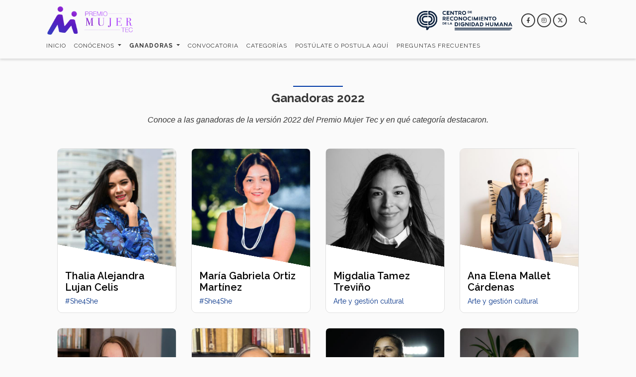

--- FILE ---
content_type: text/html; charset=UTF-8
request_url: https://premiomujer.tec.mx/es/ganadoras-2022
body_size: 8069
content:
<!DOCTYPE html>
<html lang="es" dir="ltr" prefix="og: https://ogp.me/ns#">
  <head>
    <meta http-equiv="X-UA-Compatible" content="IE=edge">
    <meta charset="utf-8" />
<script async src="https://www.googletagmanager.com/gtag/js?id=UA-159621206-44"></script>
<script>window.dataLayer = window.dataLayer || [];function gtag(){dataLayer.push(arguments)};gtag("js", new Date());gtag("set", "developer_id.dMDhkMT", true);gtag("config", "UA-159621206-44", {"groups":"default","anonymize_ip":true,"page_placeholder":"PLACEHOLDER_page_path"});</script>
<link rel="canonical" href="https://premiomujer.tec.mx/es/ganadoras-2022" />
<meta name="Generator" content="Drupal 10 (https://www.drupal.org)" />
<meta name="MobileOptimized" content="width" />
<meta name="HandheldFriendly" content="true" />
<meta name="viewport" content="width=device-width, initial-scale=1, shrink-to-fit=no" />
<link rel="alternate" hreflang="es" href="https://premiomujer.tec.mx/es/ganadoras-2022" />
<link rel="icon" href="/sites/g/files/vgjovo1166/files/emblema-premio-mujer-tec-perspectiva-genero.png" type="image/png" />
<script src="/sites/g/files/vgjovo1166/files/google_tag/tag_gtm_n76dnf62/google_tag.script.js?t9ic5e" defer></script>
<script>window.a2a_config=window.a2a_config||{};a2a_config.callbacks=[];a2a_config.overlays=[];a2a_config.templates={};</script>

    <title>2022 | Premio Mujer Tec | Tecnológico de Monterrey</title>
    <!-- Stylesheet -->
    <link rel="stylesheet" media="all" href="/sites/g/files/vgjovo1166/files/css/css_pUTMX7GumgY1Oqr8YM3tx2c9Fgd-OI31zopO394-WhI.css?delta=0&amp;language=es&amp;theme=tec&amp;include=[base64]" />
<link rel="stylesheet" media="all" href="/themes/custom/tec/css/bootstrap/bootstrap-reboot.min.css?t9ic5e" />
<link rel="stylesheet" media="all" href="/themes/custom/tec/css/bootstrap/bootstrap.min.css?t9ic5e" />
<link rel="stylesheet" media="all" href="/themes/custom/tec/css/fontawesome/all.min.css?t9ic5e" />
<link rel="stylesheet" media="all" href="//fonts.googleapis.com/css?family=Raleway:300,400,400i,500,600,700,700i" />
<link rel="stylesheet" media="all" href="/themes/custom/tec/css/base/base.css?t9ic5e" />
<link rel="stylesheet" media="all" href="/themes/custom/tec/css/layout/layout.css?t9ic5e" />
<link rel="stylesheet" media="all" href="/themes/custom/tec/css/component/component.css?t9ic5e" />
<link rel="stylesheet" media="all" href="/themes/custom/tec/css/state/state.css?t9ic5e" />
<link rel="stylesheet" media="all" href="/themes/custom/tec/css/template/template.css?t9ic5e" />
<link rel="stylesheet" media="all" href="//cdnjs.cloudflare.com/ajax/libs/lightgallery/1.10.0/css/lightgallery.min.css" />
<link rel="stylesheet" media="all" href="//cdn.jsdelivr.net/npm/slick-carousel@1.8.1/slick/slick.min.css" />
<link rel="stylesheet" media="all" href="//cdn.jsdelivr.net/npm/bootstrap-icons@1.11.1/font/bootstrap-icons.css" />

    
    <script src="https://code.jquery.com/jquery-3.3.1.slim.min.js" integrity="sha384-q8i/X+965DzO0rT7abK41JStQIAqVgRVzpbzo5smXKp4YfRvH+8abtTE1Pi6jizo" crossorigin="anonymous"></script>
          </head>
  <body class="bodyAll-tec boxed blueScroll path-node node--type-layout-page">
    <a href="#main-content" class="visually-hidden focusable skip-link">
      Pasar al contenido principal
    </a>
    <noscript><iframe src="https://www.googletagmanager.com/ns.html?id=GTM-N76DNF62" height="0" width="0" style="display:none;visibility:hidden"></iframe></noscript>
          <div class="dialog-off-canvas-main-canvas" data-off-canvas-main-canvas>
     <div id="page-wrapper" class="body-tec body-page">
  <div id="page">

            <header id="header" class="header">
                <div class="topbar topbar-v1 topbar-hide">
  <input type="checkbox" class="check-toggle" id="check-toggle"/>
  <label class="check-toggle-btn" for="check-toggle"><i class="fas ico-toggle"></i></label>
  <div class="content-bar without-color">
    <div class="container">
      <div class="row">
        <div class="col-12 col-sm-12 col-md-12 col-lg-12 col-xl-12 column-bar">
                    <div class="text-bar my-2">
            Lorem ipsum dolor sit amet
          </div>
        </div>
      </div>
    </div>
  </div>
</div>
                  <nav class="nav navbar navbar-expand-lg header-tec without-color header-v6">
        <div class="container flex-row flex-lg-column">

          <div class="navbar-col1 d-flex flex-row justify-content-between align-items-center w-100">
            <div class="navbar-col-logos d-flex flex-row justify-content-center align-items-center">
                            <div class="navbar-brand py-0 justify-content-start">
                <a class="logo navbar-logo" href="https://premiomujer.tec.mx" title="Tecnológico de Monterrey" rel="home">
                  <img src="/sites/g/files/vgjovo1166/files/logotipo-2024-dia-de-la-mujer-premio-mujer-tec-monterrey-v2.png" class="width-l" alt="Tecnológico de Monterrey" />
                </a>
                <a class="logo navbar-logo-white" href="https://premiomujer.tec.mx" title="Tecnológico de Monterrey" rel="home">
                                      <img src="https://premiomujer.tec.mx/themes/custom/tec/logo-white.svg" class="width-l" alt="Tecnológico de Monterrey" />
                                  </a>
              </div>
                                            <div class="navbar-secondary my-0 px-2 d-none d-sm-block d-lg-none one-logo--secondary">
                  <a href="https://tec.mx/es/dignidad-humana"><img src="/sites/g/files/vgjovo1166/files/logotipo-centro-reconocimiento-dignidad-humana-tec-monterrey.png" class="width-l"/></a>                </div>
                                                      </div>
            <div class="navbar-col-der d-flex flex-row justify-content-end align-items-center">
                                            <div class="navbar-secondary my-0 px-2 d-none d-lg-block one-logo--secondary text-right">
                  <a href="https://tec.mx/es/dignidad-humana"><img src="/sites/g/files/vgjovo1166/files/logotipo-centro-reconocimiento-dignidad-humana-tec-monterrey.png" class="width-l"/></a>                </div>
                                                                                                                  <div class="bar-iconos my-2 px-2 d-none d-lg-flex flex-row justify-content-end flex-nowrap">
                  <div class="social-icons-tec circle grayLine">
      <a class="fab fa-facebook-f" href="https://www.facebook.com/PremioMujerTec" target="_blank"></a>
    </div><div class="social-icons-tec circle grayLine">
      <a class="fab fa-instagram" href="https://www.instagram.com/premiomujertec.mx" target="_blank"></a>
    </div><div class="social-icons-tec circle grayLine">
      <a class="fab fa-x-twitter" href="https://twitter.com/PremioMujerTec" target="_blank"></a>
    </div>
                </div>
                                                                                      <div class="search-region_tec my-2 px-2 d-none d-lg-flex">
                  <button class="btn-search">
                    <span class="icon-search"><i class="fas fa-search"></i></span>
                  </button>
                  <div id="search-content_tec" class="search-content">
                      <div class="region region-search">
    <div class="search-block-form block block-search block-search-form-block no-title" data-drupal-selector="search-block-form" id="block-searchform" data-block-plugin-id="search_form_block" role="search">
  
    
    <div class="content container-inline">
        <div class="content container-inline content block-content tec-content-block">
      <form action="/es/search/node" method="get" id="search-block-form" accept-charset="UTF-8">
  <div class="js-form-item form-item js-form-type-search form-item-keys js-form-item-keys form-no-label">
      <label for="edit-keys" class="visually-hidden">Buscar</label>
        <input  title="Escriba lo que quiere buscar." data-drupal-selector="edit-keys" type="search" id="edit-keys" name="keys" value="" size="15" maxlength="128" class="form-search campo-search-form_tec" />
        </div>
<div data-drupal-selector="edit-actions" class="form-actions js-form-wrapper form-wrapper" id="edit-actions"><input data-drupal-selector="edit-submit" type="submit" id="edit-submit" value="Buscar" class="button js-form-submit form-submit" />
</div>

</form>

    </div>
  
  </div>
</div>

  </div>

                  </div>
                </div>
                          </div>
          </div>

          <div class="navbar-col2 d-flex flex-column justify-content-center align-items-left w-100">
            <div class="collapse navbar-collapse menu-tec font-12" id="navbarTecCollapse">
              <div class="navbar-toggler close-navbar" data-toggle="collapse" data-target="#navbarTecCollapse" aria-controls="navbarTecCollapse" aria-expanded="false"><i class="fa fa-times"></i></div>
                              <div class="region region-header-menu">
    <nav role="navigation" aria-labelledby="block-tec-main-menu-menu" id="block-tec-main-menu" data-block-plugin-id="system_menu_block:main" class="block block-menu navigation menu--main">
          
    
  <div class="block-content">
            <div class="tec-navigation">
  
                        <ul class="clearfix nav navbar-nav" role="menu">
                                                      <li  class="nav-item"><a href="/es" class="nav-link" data-drupal-link-system-path="&lt;front&gt;">Inicio</a></li>
                                                                    <li class="clearfix nav navbar-nav nav-item dropdown" id="dropdown_conócenos_1477965500">
              <a href="" class="nav-link dropdown-toggle" data-toggle="dropdown" data-target="#dropdown_conócenos_1477965500">Conócenos <span class="caret"></span></a>
                                    <ul class="dropdown-menu" role="menu">
                                                      <li  class="nav-item"><a href="/es/lumi-velazquez-fundadora" class="nav-link" data-drupal-link-system-path="node/196">Fundadora Lumi Velázquez</a></li>
                                                        <li  class="nav-item"><a href="/es/historia" class="nav-link" data-drupal-link-system-path="node/111">Historia</a></li>
                                                        <li  class="nav-item"><a href="/es/fechas-importantes" class="nav-link" data-drupal-link-system-path="node/101">Fechas importantes</a></li>
                                                        <li  class="nav-item"><a href="/es/contacto" class="nav-link" data-drupal-link-system-path="node/61">Contacto</a></li>
                    </ul>
      
            </li>
                                                                              <li class="clearfix nav navbar-nav nav-item dropdown dropdown-tec-active" id="dropdown_ganadoras_593322083">
              <a href="" class="nav-link dropdown-toggle" data-toggle="dropdown" data-target="#dropdown_ganadoras_593322083">Ganadoras <span class="caret"></span></a>
                                    <ul class="dropdown-menu" role="menu">
                                                      <li  class="nav-item"><a href="/es/ganadoras-2025" class="nav-link" data-drupal-link-system-path="node/576">2025</a></li>
                                                        <li  class="nav-item"><a href="/es/ganadoras-2024" class="nav-link" data-drupal-link-system-path="node/181">2024</a></li>
                                                        <li  class="nav-item"><a href="/es/ganadoras-2023" title="Ganadoras de la edición 2023" class="nav-link" data-drupal-link-system-path="node/126">2023</a></li>
                                                        <li  class="nav-item"><a href="/es/ganadoras-2022" class="nav-link is-active" data-drupal-link-system-path="node/136">2022</a></li>
                                                        <li  class="nav-item"><a href="/es/ganadoras-2021" class="nav-link" data-drupal-link-system-path="node/451">2021</a></li>
                                                        <li  class="nav-item"><a href="/es/ganadoras-2016-2020" class="nav-link" data-drupal-link-system-path="node/86">2016 al 2020</a></li>
                                                        <li  class="nav-item"><a href="/es/ganadoras-2013-2015" class="nav-link" data-drupal-link-system-path="node/141">2013 al 2015</a></li>
                    </ul>
      
            </li>
                                                                  <li  class="nav-item"><a href="/es/convocatoria" class="nav-link" data-drupal-link-system-path="node/6">Convocatoria</a></li>
                                                        <li  class="nav-item"><a href="/es/categorias" class="nav-link" data-drupal-link-system-path="node/161">Categorías</a></li>
                                                        <li  class="nav-item"><a href="/es/registro" class="nav-link" data-drupal-link-system-path="node/91">Postúlate o postula aquí</a></li>
                                                        <li  class="nav-item"><a href="/es/preguntas-frecuentes" class="nav-link" data-drupal-link-system-path="node/116">Preguntas frecuentes</a></li>
                    </ul>
      

  
</div>

        </div>
</nav>

  </div>

                                                                        <div class="bar-iconos-mobile my-2 px-2 d-block d-lg-none">
                  <div class="social-icons-tec circle grayLine">
      <a class="fab fa-facebook-f" href="https://www.facebook.com/PremioMujerTec" target="_blank"></a>
    </div><div class="social-icons-tec circle grayLine">
      <a class="fab fa-instagram" href="https://www.instagram.com/premiomujertec.mx" target="_blank"></a>
    </div><div class="social-icons-tec circle grayLine">
      <a class="fab fa-x-twitter" href="https://twitter.com/PremioMujerTec" target="_blank"></a>
    </div>
                </div>
                                                                                      <div class="search-region_tec my-2 px-2 d-block d-lg-none">
                  <div class="search-content show">
                      <div class="region region-search">
    <div class="search-block-form block block-search block-search-form-block no-title" data-drupal-selector="search-block-form" id="block-searchform" data-block-plugin-id="search_form_block" role="search">
  
    
    <div class="content container-inline">
        <div class="content container-inline content block-content tec-content-block">
      <form action="/es/search/node" method="get" id="search-block-form" accept-charset="UTF-8">
  <div class="js-form-item form-item js-form-type-search form-item-keys js-form-item-keys form-no-label">
      <label for="edit-keys" class="visually-hidden">Buscar</label>
        <input  title="Escriba lo que quiere buscar." data-drupal-selector="edit-keys" type="search" id="edit-keys" name="keys" value="" size="15" maxlength="128" class="form-search campo-search-form_tec" />
        </div>
<div data-drupal-selector="edit-actions" class="form-actions js-form-wrapper form-wrapper" id="edit-actions"><input data-drupal-selector="edit-submit" type="submit" id="edit-submit" value="Buscar" class="button js-form-submit form-submit" />
</div>

</form>

    </div>
  
  </div>
</div>

  </div>

                  </div>
                </div>
                          </div>
          </div>
                    <button class="navbar-toggler" type="button" data-toggle="collapse" data-target="#navbarTecCollapse" aria-controls="navbarTecCollapse" aria-expanded="false" aria-label="Toggle navigation">
            <span class="navbar-toggler-icon"><i class="far icon-toggler"></i></span>
          </button>

        </div>
      </nav>
      </header>

    <div class="page-content-tec flag">
            
      <div id="main-wrapper" class="layout-main-wrapper">
                                                            <div class="container help-content">
              <div class="row clearfix">
                <div class="col-12">
                  <aside class="help-content__inner section" role="complementary">
                      <div class="region region-help">
    <div data-drupal-messages-fallback class="hidden"></div>

  </div>

                  </aside>
                </div>
              </div>
            </div>
                                          <div class="container tabs_core-content">
              <div class="row clearfix">
                <div class="col-12">
                  <aside class="tabs_core-content__inner section" role="complementary">
                    
                  </aside>
                </div>
              </div>
            </div>
                                                  <div id="main" class="main-content">
            <main class="main-content__inner section">
                         <div class="container  content-main">
        <div class="row clearfix">
      <div class="col-12">
        <aside class="content-main__inner section clearfix" role="complementary">
            <div class="region region-content">
    <div id="block-tec-content" data-block-plugin-id="system_main_block" class="block block-system block-system-main-block no-title">
  
    
      <div class="content block-content tec-content-block">
      
<article class="node node--type-layout-page node--view-mode-full clearfix">
  <header>
    
    
    
        
      </header>
  <div class="node__content clearfix">
      <div class="layout layout--onecol layout--onecol_tec">
    <div  class="layout__region layout__region--content">
      <div data-block-plugin-id="extra_field_block:node:layout_page:links" class="block block-layout-builder block-extra-field-blocknodelayout-pagelinks no-title">
  
    
      <div class="content block-content tec-content-block">
      
    </div>
  </div>
<div data-block-plugin-id="tec_heading" class="block block-tecio block-tec-heading no-title">
  
    
      <div class="content block-content tec-content-block">
      <div class="heading-tec heading-style_1 primary-color"><h2 class="title-heading">Ganadoras 2022</h2><div class="content-heading clearfix"><p><em>Conoce a las ganadoras de la versión 2022 del Premio Mujer Tec y en qué categoría destacaron.</em></p></div></div>
    </div>
  </div>

    </div>
  </div>
  <div class="layout layout--onecol layout--onecol_tec">
    <div  class="layout__region layout__region--content">
      <div data-block-plugin-id="tec_semblance" class="block block-tecio block-tec-semblance no-title">
  
    
      <div class="content block-content tec-content-block">
      <div class="separador-filtros"></div><input type="hidden" name="square" value="1"><input type="hidden" name="noElements" value="12"><input type="hidden" name="maxColumns" value="4"><input type="hidden" name="title" value=""><input type="hidden" name="presentacion" value="Premio Mujer Tec 2022"><input type="hidden" name="body" value=""><input type="hidden" name="order" value="created"><input type="hidden" name="limit" value="0"><input type="hidden" name="direction" value="ASC"><input type="hidden" name="layout" value="layout_onecol"> 
    <div id="semblance-68ffae5e-3c4e-4804-a3d1-8b28d421eaca" class="semblance-tec layout_onecol maxColumns4 sioPaginator" elementsPerPage="12"><div class="semblance-item Titem-square maxColumns4 noElements12 layout_onecol sioPaginator_element"><div class="semblance-box-square Tbox"><div class="semblance-square-image Timage-square"><a href="/es/ganadoras-2022/thalia-alejandra-lujan-celis"><img alt="Thalia Alejandra Lujan Celis" src="https://premiomujer.tec.mx/sites/g/files/vgjovo1166/files/styles/crop_crop_semblanza/public/2024-07/thalia-lujan-ganadoras-2022-premio-mujer-tec-monterrey.jpg?itok=H2C53CJd"/></a><div class="triangle"></div><div class="social-block-square" title="share"><div class="social-icons-square"></div></div></div><div class="semblance-info-square Tinfo"><h3 class="node-name-square"><a href="/es/ganadoras-2022/thalia-alejandra-lujan-celis">Thalia Alejandra Lujan Celis</a></h3><div class="node-autor-square">#She4She</div></div></div></div><div class="semblance-item Titem-square maxColumns4 noElements12 layout_onecol sioPaginator_element"><div class="semblance-box-square Tbox"><div class="semblance-square-image Timage-square"><a href="/es/ganadoras-2022/maria-gabriela-ortiz-martinez"><img alt="María Gabriela Ortiz Martínez" src="https://premiomujer.tec.mx/sites/g/files/vgjovo1166/files/styles/crop_crop_semblanza/public/2024-07/maria-ortiz-ganadoras-2022-premio-mujer-tec-monterrey.jpg?itok=gPza7irX"/></a><div class="triangle"></div><div class="social-block-square" title="share"><div class="social-icons-square"></div></div></div><div class="semblance-info-square Tinfo"><h3 class="node-name-square"><a href="/es/ganadoras-2022/maria-gabriela-ortiz-martinez">María Gabriela Ortiz Martínez</a></h3><div class="node-autor-square">#She4She</div></div></div></div><div class="semblance-item Titem-square maxColumns4 noElements12 layout_onecol sioPaginator_element"><div class="semblance-box-square Tbox"><div class="semblance-square-image Timage-square"><a href="/es/ganadoras-2022/migdalia-tamez-trevino"><img alt="Migdalia Tamez Treviño" src="https://premiomujer.tec.mx/sites/g/files/vgjovo1166/files/styles/crop_crop_semblanza/public/2024-07/migdalia-tamez-ganadoras-2022-premio-mujer-tec-monterrey.jpg?itok=ntyRHKiG"/></a><div class="triangle"></div><div class="social-block-square" title="share"><div class="social-icons-square"></div></div></div><div class="semblance-info-square Tinfo"><h3 class="node-name-square"><a href="/es/ganadoras-2022/migdalia-tamez-trevino">Migdalia Tamez Treviño</a></h3><div class="node-autor-square">Arte y gestión cultural</div></div></div></div><div class="semblance-item Titem-square maxColumns4 noElements12 layout_onecol sioPaginator_element"><div class="semblance-box-square Tbox"><div class="semblance-square-image Timage-square"><a href="/es/ganadoras-2022/ana-elena-mallet-cardenas"><img alt="Ana Elena Mallet Cárdenas" src="https://premiomujer.tec.mx/sites/g/files/vgjovo1166/files/styles/crop_crop_semblanza/public/2024-07/ana-mallet-ganadoras-2022-premio-mujer-tec-monterrey.jpg?itok=SjiuAeoJ"/></a><div class="triangle"></div><div class="social-block-square" title="share"><div class="social-icons-square"></div></div></div><div class="semblance-info-square Tinfo"><h3 class="node-name-square"><a href="/es/ganadoras-2022/ana-elena-mallet-cardenas">Ana Elena Mallet Cárdenas</a></h3><div class="node-autor-square">Arte y gestión cultural</div></div></div></div><div class="semblance-item Titem-square maxColumns4 noElements12 layout_onecol sioPaginator_element"><div class="semblance-box-square Tbox"><div class="semblance-square-image Timage-square"><a href="/es/ganadoras-2022/sara-lozano-alamilla"><img alt="Sara Lozano Alamilla" src="https://premiomujer.tec.mx/sites/g/files/vgjovo1166/files/styles/crop_crop_semblanza/public/2024-07/sara-lozano-ganadoras-2022-premio-mujer-tec-monterrey.jpg?itok=3EAdwt1i"/></a><div class="triangle"></div><div class="social-block-square" title="share"><div class="social-icons-square"></div></div></div><div class="semblance-info-square Tinfo"><h3 class="node-name-square"><a href="/es/ganadoras-2022/sara-lozano-alamilla">Sara Lozano Alamilla</a></h3><div class="node-autor-square">Ciudadanía con perspectiva de género</div></div></div></div><div class="semblance-item Titem-square maxColumns4 noElements12 layout_onecol sioPaginator_element"><div class="semblance-box-square Tbox"><div class="semblance-square-image Timage-square"><a href="/es/ganadoras-2022/marcela-dolores-guerra-osorno"><img alt="Marcela Dolores Guerra Osorno" src="https://premiomujer.tec.mx/sites/g/files/vgjovo1166/files/styles/crop_crop_semblanza/public/2024-07/marcela-guerra-ganadoras-2022-premio-mujer-tec-monterrey.jpg?itok=ohI7JEfc"/></a><div class="triangle"></div><div class="social-block-square" title="share"><div class="social-icons-square"></div></div></div><div class="semblance-info-square Tinfo"><h3 class="node-name-square"><a href="/es/ganadoras-2022/marcela-dolores-guerra-osorno">Marcela Dolores Guerra Osorno</a></h3><div class="node-autor-square">Ciudadanía con perspectiva de género</div></div></div></div><div class="semblance-item Titem-square maxColumns4 noElements12 layout_onecol sioPaginator_element"><div class="semblance-box-square Tbox"><div class="semblance-square-image Timage-square"><a href="/es/ganadoras-2022/cristina-del-carmen-ferral-montalvan"><img alt="Cristina del Carmen Ferral Montalván" src="https://premiomujer.tec.mx/sites/g/files/vgjovo1166/files/styles/crop_crop_semblanza/public/2024-07/cristina-ferral-ganadoras-2022-premio-mujer-tec-monterrey.jpg?itok=BZoTCUa5"/></a><div class="triangle"></div><div class="social-block-square" title="share"><div class="social-icons-square"></div></div></div><div class="semblance-info-square Tinfo"><h3 class="node-name-square"><a href="/es/ganadoras-2022/cristina-del-carmen-ferral-montalvan">Cristina del Carmen Ferral Montalván</a></h3><div class="node-autor-square">Deporte y gestión deportiva</div></div></div></div><div class="semblance-item Titem-square maxColumns4 noElements12 layout_onecol sioPaginator_element"><div class="semblance-box-square Tbox"><div class="semblance-square-image Timage-square"><a href="/es/ganadoras-2022/ana-margarita-esperon-lara"><img alt="Ana Margarita Esperón Lara" src="https://premiomujer.tec.mx/sites/g/files/vgjovo1166/files/styles/crop_crop_semblanza/public/2024-07/ana-esperon-ganadoras-2022-premio-mujer-tec-monterrey.jpg?itok=Ee2Vc1Xf"/></a><div class="triangle"></div><div class="social-block-square" title="share"><div class="social-icons-square"></div></div></div><div class="semblance-info-square Tinfo"><h3 class="node-name-square"><a href="/es/ganadoras-2022/ana-margarita-esperon-lara">Ana Margarita Esperón Lara</a></h3><div class="node-autor-square">Emprendimiento</div></div></div></div><div class="semblance-item Titem-square maxColumns4 noElements12 layout_onecol sioPaginator_element"><div class="semblance-box-square Tbox"><div class="semblance-square-image Timage-square"><a href="/es/ganadoras-2022/karina-isabel-astorga-carrasco"><img alt="Karina Isabel Astorga Carrasco" src="https://premiomujer.tec.mx/sites/g/files/vgjovo1166/files/styles/crop_crop_semblanza/public/2024-07/karina-astorga-ganadoras-2022-premio-mujer-tec-monterrey.jpg?itok=sd5iOngz"/></a><div class="triangle"></div><div class="social-block-square" title="share"><div class="social-icons-square"></div></div></div><div class="semblance-info-square Tinfo"><h3 class="node-name-square"><a href="/es/ganadoras-2022/karina-isabel-astorga-carrasco">Karina Isabel Astorga Carrasco</a></h3><div class="node-autor-square">Emprendimiento</div></div></div></div><div class="semblance-item Titem-square maxColumns4 noElements12 layout_onecol sioPaginator_element"><div class="semblance-box-square Tbox"><div class="semblance-square-image Timage-square"><a href="/es/ganadoras-2022/regina-cadena-diaz"><img alt="Regina Cadena Díaz" src="https://premiomujer.tec.mx/sites/g/files/vgjovo1166/files/styles/crop_crop_semblanza/public/2024-07/regina-cadena-ganadoras-2022-premio-mujer-tec-monterrey.jpg?itok=cEhIDiI5"/></a><div class="triangle"></div><div class="social-block-square" title="share"><div class="social-icons-square"></div></div></div><div class="semblance-info-square Tinfo"><h3 class="node-name-square"><a href="/es/ganadoras-2022/regina-cadena-diaz">Regina Cadena Díaz</a></h3><div class="node-autor-square">Medio ambiente y desarrollo sustentable</div></div></div></div><div class="semblance-item Titem-square maxColumns4 noElements12 layout_onecol sioPaginator_element"><div class="semblance-box-square Tbox"><div class="semblance-square-image Timage-square"><a href="/es/ganadoras-2022/perla-cecilia-martinez-lozano"><img alt="Perla Cecilia Martínez Lozano" src="https://premiomujer.tec.mx/sites/g/files/vgjovo1166/files/styles/crop_crop_semblanza/public/2024-07/perla-martinez-ganadoras-2022-premio-mujer-tec-monterrey.jpg?itok=lvWon30k"/></a><div class="triangle"></div><div class="social-block-square" title="share"><div class="social-icons-square"></div></div></div><div class="semblance-info-square Tinfo"><h3 class="node-name-square"><a href="/es/ganadoras-2022/perla-cecilia-martinez-lozano">Perla Cecilia Martínez Lozano</a></h3><div class="node-autor-square">Medio ambiente y desarrollo sustentable</div></div></div></div><div class="semblance-item Titem-square maxColumns4 noElements12 layout_onecol sioPaginator_element"><div class="semblance-box-square Tbox"><div class="semblance-square-image Timage-square"><a href="/es/ganadoras-2022/halia-valladares-montemayor"><img alt="Halia Valladares Montemayor" src="https://premiomujer.tec.mx/sites/g/files/vgjovo1166/files/styles/crop_crop_semblanza/public/2024-07/halia-valladares-ganadoras-2022-premio-mujer-tec-monterrey.jpg?itok=EhMElyKJ"/></a><div class="triangle"></div><div class="social-block-square" title="share"><div class="social-icons-square"></div></div></div><div class="semblance-info-square Tinfo"><h3 class="node-name-square"><a href="/es/ganadoras-2022/halia-valladares-montemayor">Halia Valladares Montemayor</a></h3><div class="node-autor-square">Ciencias</div></div></div></div><div class="semblance-item Titem-square maxColumns4 noElements12 layout_onecol sioPaginator_element"><div class="semblance-box-square Tbox"><div class="semblance-square-image Timage-square"><a href="/es/ganadoras-2022/patricia-magdalena-gonzalez-sandoval"><img alt="Patricia Magdalena González Sandoval" src="https://premiomujer.tec.mx/sites/g/files/vgjovo1166/files/styles/crop_crop_semblanza/public/2024-07/patricia-gonzalez-ganadoras-2022-premio-mujer-tec-monterrey.jpg?itok=wObSr8C3"/></a><div class="triangle"></div><div class="social-block-square" title="share"><div class="social-icons-square"></div></div></div><div class="semblance-info-square Tinfo"><h3 class="node-name-square"><a href="/es/ganadoras-2022/patricia-magdalena-gonzalez-sandoval">Patricia Magdalena González Sandoval</a></h3><div class="node-autor-square">Salud y bienestar</div></div></div></div><div class="semblance-item Titem-square maxColumns4 noElements12 layout_onecol sioPaginator_element"><div class="semblance-box-square Tbox"><div class="semblance-square-image Timage-square"><a href="/es/ganadoras-2022/judith-aurora-ruiz-godoy-rivera"><img alt="Judith Aurora Ruíz Godoy Rivera" src="https://premiomujer.tec.mx/sites/g/files/vgjovo1166/files/styles/crop_crop_semblanza/public/2024-07/judith-ruiz-ganadoras-2022-premio-mujer-tec-monterrey.jpg?itok=MwE7VRbO"/></a><div class="triangle"></div><div class="social-block-square" title="share"><div class="social-icons-square"></div></div></div><div class="semblance-info-square Tinfo"><h3 class="node-name-square"><a href="/es/ganadoras-2022/judith-aurora-ruiz-godoy-rivera">Judith Aurora Ruíz Godoy Rivera</a></h3><div class="node-autor-square">Poder Transformador</div></div></div></div><div class="semblance-item Titem-square maxColumns4 noElements12 layout_onecol sioPaginator_element"><div class="semblance-box-square Tbox"><div class="semblance-square-image Timage-square"><a href="/es/ganadoras-2022/maria-elena-estavillo-flores"><img alt="María Elena Estavillo Flores" src="https://premiomujer.tec.mx/sites/g/files/vgjovo1166/files/styles/crop_crop_semblanza/public/2024-07/maria-estavillo-ganadoras-2022-premio-mujer-tec-monterrey.jpg?itok=7TLUcnKl"/></a><div class="triangle"></div><div class="social-block-square" title="share"><div class="social-icons-square"></div></div></div><div class="semblance-info-square Tinfo"><h3 class="node-name-square"><a href="/es/ganadoras-2022/maria-elena-estavillo-flores">María Elena Estavillo Flores</a></h3><div class="node-autor-square">Trayectoria</div></div></div></div><div class="semblance-item Titem-square maxColumns4 noElements12 layout_onecol sioPaginator_element"><div class="semblance-box-square Tbox"><div class="semblance-square-image Timage-square"><a href="/es/ganadoras-2022/rosaura-barahona-aguayo"><img alt="Rosaura Barahona Aguayo" src="https://premiomujer.tec.mx/sites/g/files/vgjovo1166/files/styles/crop_crop_semblanza/public/2024-07/rosaura-barahona-ganadoras-2022-premio-mujer-tec-monterrey.jpg?itok=aBkPZMOP"/></a><div class="triangle"></div><div class="social-block-square" title="share"><div class="social-icons-square"></div></div></div><div class="semblance-info-square Tinfo"><h3 class="node-name-square"><a href="/es/ganadoras-2022/rosaura-barahona-aguayo">Rosaura Barahona Aguayo</a></h3><div class="node-autor-square">Pionera</div></div></div></div></div>
    </div>
  </div>

    </div>
  </div>

  </div>
</article>

    </div>
  </div>

  </div>

        </aside>
      </div>
    </div>
  </div>
            </main>
          </div>
                                  </div>
    </div>

            <footer id="footer" class="site-footer">
                        <div class="bottom bottom-v1">
  <div class="content-bar black-color">
    <div class="container">
      <div class="row">
        <div class="col-12 col-sm-12 col-md-12 col-lg-12 col-xl-12 column-bottom">
                    <div class="text-bar my-2">
            <p class="text-align-center">Av. Eugenio Garza Sada 2501 Sur. Col. Tecnológico C.P. 64849&nbsp;| Monterrey, Nuevo León, México&nbsp;| Tel. +52 (81) 8358-2000<br />
D.R. © 2020 Instituto Tecnológico y de Estudios Superiores De Monterrey, México. 2021</p>

<p class="text-align-center"><a href="https://tec.mx/es/aviso-legal">Aviso legal</a>&nbsp;|&nbsp;<a href="https://tec.mx/es/politicas-de-privacidad-del-tecnologico-de-monterrey">Políticas de privacidad</a>&nbsp;|&nbsp;<a href="https://tec.mx/es/aviso-privacidad-premio-mujer-tec">Aviso de privacidad</a>&nbsp;|&nbsp;<a href="/terminos-y-condiciones">Términos y condiciones</a></p>

          </div>
        </div>
      </div>
    </div>
  </div>
</div>
    
  </footer>

  </div>
</div>

  </div>

    
        <script type="application/json" data-drupal-selector="drupal-settings-json">{"path":{"baseUrl":"\/","pathPrefix":"es\/","currentPath":"node\/136","currentPathIsAdmin":false,"isFront":false,"currentLanguage":"es"},"pluralDelimiter":"\u0003","suppressDeprecationErrors":true,"google_analytics":{"account":"UA-159621206-44","trackOutbound":true,"trackMailto":true,"trackTel":true,"trackDownload":true,"trackDownloadExtensions":"7z|aac|arc|arj|asf|asx|avi|bin|csv|doc(x|m)?|dot(x|m)?|exe|flv|gif|gz|gzip|hqx|jar|jpe?g|js|mp(2|3|4|e?g)|mov(ie)?|msi|msp|pdf|phps|png|ppt(x|m)?|pot(x|m)?|pps(x|m)?|ppam|sld(x|m)?|thmx|qtm?|ra(m|r)?|sea|sit|tar|tgz|torrent|txt|wav|wma|wmv|wpd|xls(x|m|b)?|xlt(x|m)|xlam|xml|z|zip"},"data":{"extlink":{"extTarget":true,"extTargetNoOverride":true,"extNofollow":false,"extNoreferrer":false,"extFollowNoOverride":false,"extClass":"0","extLabel":"(el enlace es externo)","extImgClass":false,"extSubdomains":true,"extExclude":"","extInclude":"","extCssExclude":"","extCssExplicit":"","extAlert":false,"extAlertText":"Este enlace lo llevar\u00e1 a un sitio web externo. No somos responsables de su contenido.","mailtoClass":"0","mailtoLabel":"(el enlace env\u00eda un correo electr\u00f3nico)","extUseFontAwesome":false,"extIconPlacement":"append","extFaLinkClasses":"fa fa-external-link","extFaMailtoClasses":"fa fa-envelope-o","whitelistedDomains":null}},"ckeditorAccordion":{"accordionStyle":{"collapseAll":null,"keepRowsOpen":null,"animateAccordionOpenAndClose":1,"openTabsWithHash":1}},"ajaxTrustedUrl":{"\/es\/search\/node":true},"ajax":[],"user":{"uid":0,"permissionsHash":"569eb742c022a952bd2fad43641698f982217f3794865fa7384549e5e27e8caf"}}</script>
<script src="/sites/g/files/vgjovo1166/files/js/js_gCjCER1sgDW4aDR8AkiyKOoRFQsGGUqZh0DGYitGE-w.js?scope=footer&amp;delta=0&amp;language=es&amp;theme=tec&amp;include=[base64]"></script>
<script src="https://static.addtoany.com/menu/page.js" async></script>
<script src="/sites/g/files/vgjovo1166/files/js/js_hpy-Elkv3p6mi4WbnuQKZTw9XOGZ30NgEE4joac4dJw.js?scope=footer&amp;delta=2&amp;language=es&amp;theme=tec&amp;include=[base64]"></script>
<script src="/themes/custom/tec/js/bootstrap/bootstrap.bundle.min.js?v=1.45"></script>
<script src="/themes/custom/tec/js/tec.js?v=1.45"></script>
<script src="/themes/custom/tec/js/sweetalert2.all.js?v=1.45"></script>
<script src="/themes/custom/tec/js/custom.js?v=1.45"></script>
<script src="/themes/custom/tec/js/lightgallery-all.min.js?v=1.45"></script>
<script src="//cdn.jsdelivr.net/npm/slick-carousel@1.8.1/slick/slick.min.js"></script>
<script src="/sites/g/files/vgjovo1166/files/js/js_558rM5rgRDPEEeyV7i3x8ArNQGqSoW9EyhClWEDICls.js?scope=footer&amp;delta=9&amp;language=es&amp;theme=tec&amp;include=[base64]"></script>
<script src="/modules/contrib/ckeditor_accordion/js/accordion.frontend.min.js?t9ic5e"></script>
<script src="/sites/g/files/vgjovo1166/files/js/js_OPCVVObZ2N8PwPh8RrG3ldFAol6Vyq0Z4LUzxUI8he4.js?scope=footer&amp;delta=11&amp;language=es&amp;theme=tec&amp;include=[base64]"></script>


    <a id="back-to-top" href="#" class="back-to-top blueLine square" title="Subir"><i class="fas fa-angle-up"></i></a>

      <script type="text/javascript" src="/_Incapsula_Resource?SWJIYLWA=719d34d31c8e3a6e6fffd425f7e032f3&ns=1&cb=1345370972" async></script></body>
</html>


--- FILE ---
content_type: text/css
request_url: https://premiomujer.tec.mx/sites/g/files/vgjovo1166/files/css/css_pUTMX7GumgY1Oqr8YM3tx2c9Fgd-OI31zopO394-WhI.css?delta=0&language=es&theme=tec&include=eJxdjlFuAzEIRC_khCNZrCEOCYEIs9X69tm0q6rND3rMSDODROloE_CA8yXcsnT3rlzRUGdKG_ApFMXpay6rKHFU3jJwAAX2ekUj5TLmSH7AgoNLcoOuvqCeRk4V629JHL7v6SIbj7Jn7M59D1mfqOfjLe3OJOlRsTUPEjf4pZ-1bHTMqSSj-RfHBDdurv9qntjFcI_6KNfkKG0d6Y-KN9zgD1eVJTDmCyg4dRA
body_size: 5186
content:
/* @license GNU-GPL-2.0-or-later https://www.drupal.org/licensing/faq */
.ajax-progress{display:inline-block;padding:1px 5px 2px 5px;}[dir="rtl"] .ajax-progress{float:right;}.ajax-progress-throbber .throbber{display:inline;padding:1px 6px 2px;background:transparent url(/core/misc/throbber-active.gif) no-repeat 0 center;}.ajax-progress-throbber .message{display:inline;padding:1px 5px 2px;}tr .ajax-progress-throbber .throbber{margin:0 2px;}.ajax-progress-bar{width:16em;}.ajax-progress-fullscreen{position:fixed;z-index:1261;top:48.5%;left:49%;width:24px;height:24px;padding:4px;opacity:0.9;border-radius:7px;background-color:#232323;background-image:url(/core/misc/loading-small.gif);background-repeat:no-repeat;background-position:center center;}[dir="rtl"] .ajax-progress-fullscreen{right:49%;left:auto;}
.text-align-left{text-align:left;}.text-align-right{text-align:right;}.text-align-center{text-align:center;}.text-align-justify{text-align:justify;}.align-left{float:left;}.align-right{float:right;}.align-center{display:block;margin-right:auto;margin-left:auto;}
.js input.form-autocomplete{background-image:url(/core/misc/throbber-inactive.png);background-repeat:no-repeat;background-position:100% center;}.js[dir="rtl"] input.form-autocomplete{background-position:0% center;}.js input.form-autocomplete.ui-autocomplete-loading{background-image:url(/core/misc/throbber-active.gif);background-position:100% center;}.js[dir="rtl"] input.form-autocomplete.ui-autocomplete-loading{background-position:0% center;}
.fieldgroup{padding:0;border-width:0;}
.container-inline div,.container-inline label{display:inline-block;}.container-inline .details-wrapper{display:block;}.container-inline .hidden{display:none;}
.clearfix::after{display:table;clear:both;content:"";}
.js details:not([open]) .details-wrapper{display:none;}
.hidden{display:none;}.visually-hidden{position:absolute !important;overflow:hidden;clip:rect(1px,1px,1px,1px);width:1px;height:1px;word-wrap:normal;}.visually-hidden.focusable:active,.visually-hidden.focusable:focus{position:static !important;overflow:visible;clip:auto;width:auto;height:auto;}.invisible{visibility:hidden;}
.item-list__comma-list,.item-list__comma-list li{display:inline;}.item-list__comma-list{margin:0;padding:0;}.item-list__comma-list li::after{content:", ";}.item-list__comma-list li:last-child::after{content:"";}
.js .js-hide{display:none;}.js-show{display:none;}.js .js-show{display:block;}@media (scripting:enabled){.js-hide.js-hide{display:none;}.js-show{display:block;}}
.nowrap{white-space:nowrap;}
.position-container{position:relative;}
.progress{position:relative;}.progress__track{min-width:100px;max-width:100%;height:16px;margin-top:5px;border:1px solid;background-color:#fff;}.progress__bar{width:3%;min-width:3%;max-width:100%;height:16px;background-color:#000;}.progress__description,.progress__percentage{overflow:hidden;margin-top:0.2em;color:#555;font-size:0.875em;}.progress__description{float:left;}[dir="rtl"] .progress__description{float:right;}.progress__percentage{float:right;}[dir="rtl"] .progress__percentage{float:left;}.progress--small .progress__track{height:7px;}.progress--small .progress__bar{height:7px;background-size:20px 20px;}
.reset-appearance{margin:0;padding:0;border:0 none;background:transparent;line-height:inherit;-webkit-appearance:none;appearance:none;}
.resize-none{resize:none;}.resize-vertical{min-height:2em;resize:vertical;}.resize-horizontal{max-width:100%;resize:horizontal;}.resize-both{max-width:100%;min-height:2em;resize:both;}
table.sticky-header{z-index:500;top:0;margin-top:0;background-color:#fff;}
.system-status-counter__status-icon{display:inline-block;width:25px;height:25px;vertical-align:middle;}.system-status-counter__status-icon::before{display:block;width:100%;height:100%;content:"";background-repeat:no-repeat;background-position:center 2px;background-size:16px;}.system-status-counter__status-icon--error::before{background-image:url(/core/misc/icons/e32700/error.svg);}.system-status-counter__status-icon--warning::before{background-image:url(/core/misc/icons/e29700/warning.svg);}.system-status-counter__status-icon--checked::before{background-image:url(/core/misc/icons/73b355/check.svg);}
.system-status-report-counters__item{width:100%;margin-bottom:0.5em;padding:0.5em 0;text-align:center;white-space:nowrap;background-color:rgba(0,0,0,0.063);}@media screen and (min-width:60em){.system-status-report-counters{display:flex;flex-wrap:wrap;justify-content:space-between;}.system-status-report-counters__item--half-width{width:49%;}.system-status-report-counters__item--third-width{width:33%;}}
.system-status-general-info__item{margin-top:1em;padding:0 1em 1em;border:1px solid #ccc;}.system-status-general-info__item-title{border-bottom:1px solid #ccc;}
body.drag{cursor:move;}tr.region-title{font-weight:bold;}tr.region-message{color:#999;}tr.region-populated{display:none;}tr.add-new .tabledrag-changed{display:none;}.draggable a.tabledrag-handle{float:left;overflow:hidden;height:1.7em;margin-left:-1em;cursor:move;text-decoration:none;}[dir="rtl"] .draggable a.tabledrag-handle{float:right;margin-right:-1em;margin-left:0;}a.tabledrag-handle:hover{text-decoration:none;}a.tabledrag-handle .handle{width:14px;height:14px;margin:-0.4em 0.5em 0;padding:0.42em 0.5em;background:url(/core/misc/icons/787878/move.svg) no-repeat 6px 7px;}a.tabledrag-handle:hover .handle,a.tabledrag-handle:focus .handle{background-image:url(/core/misc/icons/000000/move.svg);}@media (forced-colors:active){a.tabledrag-handle .handle,a.tabledrag-handle:hover .handle,a.tabledrag-handle:focus .handle{background:linktext;-webkit-mask:url(/core/misc/icons/787878/move.svg) no-repeat 6px 7px;mask:url(/core/misc/icons/787878/move.svg) no-repeat 6px 7px;}a.tabledrag-handle:focus{outline:solid 1px transparent;}}.touchevents .draggable td{padding:0 10px;}.touchevents .draggable .menu-item__link{display:inline-block;padding:10px 0;}.touchevents a.tabledrag-handle{width:40px;height:44px;}.touchevents a.tabledrag-handle .handle{height:21px;background-position:40% 19px;}[dir="rtl"] .touch a.tabledrag-handle .handle{background-position:right 40% top 19px;}.touchevents .draggable.drag a.tabledrag-handle .handle{background-position:50% -32px;}.tabledrag-toggle-weight-wrapper{text-align:right;}[dir="rtl"] .tabledrag-toggle-weight-wrapper{text-align:left;}.indentation{float:left;width:20px;height:1.7em;margin:-0.4em 0.2em -0.4em -0.4em;padding:0.42em 0 0.42em 0.6em;}[dir="rtl"] .indentation{float:right;margin:-0.4em -0.4em -0.4em 0.2em;padding:0.42em 0.6em 0.42em 0;}
.tablesort{display:inline-block;width:16px;height:16px;background-size:100%;}.tablesort--asc{background-image:url(/core/misc/icons/787878/twistie-down.svg);}.tablesort--desc{background-image:url(/core/misc/icons/787878/twistie-up.svg);}
div.tree-child{background:url(/core/misc/tree.png) no-repeat 11px center;}div.tree-child-last{background:url(/core/misc/tree-bottom.png) no-repeat 11px center;}[dir="rtl"] div.tree-child,[dir="rtl"] div.tree-child-last{background-position:-65px center;}div.tree-child-horizontal{background:url(/core/misc/tree.png) no-repeat -11px center;}
.addtoany{display:inline;}.addtoany_list{display:inline;line-height:16px;}.addtoany_list > a,.addtoany_list a img,.addtoany_list a > span{vertical-align:middle;}.addtoany_list > a{border:0;display:inline-block;font-size:16px;padding:0 4px;}.addtoany_list.a2a_kit_size_32 > a{font-size:32px;}.addtoany_list .a2a_counter img{float:left;}.addtoany_list a span.a2a_img{display:inline-block;height:16px;opacity:1;overflow:hidden;width:16px;}.addtoany_list a span{display:inline-block;float:none;}.addtoany_list.a2a_kit_size_32 a > span{border-radius:4px;height:32px;line-height:32px;opacity:1;width:32px;}.addtoany_list a:hover:hover img,.addtoany_list a:hover span{opacity:.7;}.addtoany_list a.addtoany_share_save img{border:0;width:auto;height:auto;}.addtoany_list a .a2a_count{position:relative;}
:root{--layout_builder_extras_blue:#0054ae;--layout_builder_extras_green:#28a745;--layout_builder_extras_white:#ffffff;--layout_builder_extras_gray:#ccc;--layout_builder_extras_red:#dc3545;--layout_builder_extras_red_dark:#dc3545;--layout_builder_extras_black:#343a40;--layout_builder_extras_color_transparent:transparent;}
.ui-dialog-off-canvas #drupal-off-canvas{width:auto !important;}.ui-dialog-off-canvas.ui-resizable .ui-resizable-handle:after{content:url('/modules/contrib/layoutbuilder_extras/assets/img/drag_handle.png');display:block;transform:rotate(90deg) translateY(21px);background:var(--layout_builder_extras_black);position:absolute;top:50%;left:-26px;padding:10px;width:38px;height:15px;}
div.tabs-tec li a{cursor:pointer;}.block-tec-event .row{clear:both;}
.grid-image .Tbox,.course-tec .Tbox,.semblance-tec .Tbox{display:block;}.grid-image .Titem-square.maxColumns4,.course-tec .Titem-square.maxColumns4,.semblance-tec .Titem-square.maxColumns4{max-width:240px;-webkit-box-flex:0 0 240px;-ms-flex:0 0 240px;flex:0 0 240px;border:1px solid #dfdfdf;border-radius:10px 10px 10px 10px;-webkit-border-radius:10px 10px 10px 10px;-moz-border-radius:10px 10px 10px 10px;}.grid-image .Titem-circle.maxColumns4,.course-tec .Titem-circle.maxColumns4,.semblance-tec .Titem-circle.maxColumns4{max-width:22%;-webkit-box-flex:0 0 25%;-ms-flex:0 0 25%;flex:0 0 25%;}.grid-image .Titem-square.maxColumns3,.course-tec .Titem-square.maxColumns3,.semblance-tec .Titem-square.maxColumns3{-webkit-box-flex:0 0 340px;-ms-flex:0 0 340px;flex:0 0 340px;border:1px solid #dfdfdf;border-radius:10px 10px 10px 10px;-webkit-border-radius:10px 10px 10px 10px;-moz-border-radius:10px 10px 10px 10px;margin:15px;}.grid-image .Titem-circle.maxColumns3,.course-tec .Titem-circle.maxColumns3,.semblance-tec .Titem-circle.maxColumns3{-webkit-box-flex:0 0 340px;-ms-flex:0 0 340px;flex:0 0 340px;border:1px solid #dfdfdf;border-radius:10px 10px 10px 10px;-webkit-border-radius:10px 10px 10px 10px;-moz-border-radius:10px 10px 10px 10px}.grid-image .Titem-square.maxColumns1,.course-tec .Titem-square.maxColumns1,.semblance-tec .Titem-square.maxColumns1{-webkit-box-flex:0 0 340px;-ms-flex:0 0 340px;flex:0 0 340px;border:1px solid #dfdfdf;border-radius:10px 10px 10px 10px;-webkit-border-radius:10px 10px 10px 10px;-moz-border-radius:10px 10px 10px 10px;}.grid-image .Titem-square.maxColumns1.noElements1.layout_fourcol_section,.course-tec .Titem-square.maxColumns1.noElements1.layout_fourcol_section,.semblance-tec .Titem-square.maxColumns1.noElements1.layout_fourcol_section{-webkit-box-flex:0 0 240px;-ms-flex:0 0 240px;flex:0 0 240px;border:1px solid #dfdfdf;border-radius:10px 10px 10px 10px;-webkit-border-radius:10px 10px 10px 10px;-moz-border-radius:10px 10px 10px 10px;}.grid-image .Titem-circle.maxColumns1.noElements1.layout_fourcol_section,.course-tec .Titem-circle.maxColumns1.noElements1.layout_fourcol_section,.semblance-tec .Titem-circle.maxColumns1.noElements1.layout_fourcol_section{-webkit-box-flex:0 0 240px;-ms-flex:0 0 240px;flex:0 0 240px;border:1px solid #dfdfdf;border-radius:10px 10px 10px 10px;-webkit-border-radius:10px 10px 10px 10px;-moz-border-radius:10px 10px 10px 10px;margin:0px;}.grid-image .Titem-square.maxColumns2,.course-tec .Titem-square.maxColumns2,.semblance-tec .Titem-square.maxColumns2{-webkit-box-flex:0 0 340px;-ms-flex:0 0 340px;flex:0 0 340px;border:1px solid #dfdfdf;border-radius:10px 10px 10px 10px;-webkit-border-radius:10px 10px 10px 10px;-moz-border-radius:10px 10px 10px 10px;}.grid-image .Titem-circle.maxColumns1,.course-tec .Titem-circle.maxColumns1,.semblance-tec .Titem-circle.maxColumns1{-webkit-box-flex:0 0 340px;-ms-flex:0 0 340px;flex:0 0 340px;border:1px solid #dfdfdf;border-radius:10px 10px 10px 10px;-webkit-border-radius:10px 10px 10px 10px;-moz-border-radius:10px 10px 10px 10px;}.grid-image .Titem-circle.maxColumns2,.course-tec .Titem-circle.maxColumns2,.semblance-tec .Titem-circle.maxColumns2{-webkit-box-flex:0 0 349px;-ms-flex:0 0 349px;flex:0 0 349px;border:1px solid #dfdfdf;border-radius:10px 10px 10px 10px;-webkit-border-radius:10px 10px 10px 10px;-moz-border-radius:10px 10px 10px 10px;}.semblance-item.Titem-circle{border:1px solid #dfdfdf;border-radius:10px 10px 10px 10px;-webkit-border-radius:10px 10px 10px 10px;-moz-border-radius:10px 10px 10px 10px;}.semblance-item.Titem-square.sioPaginator_element{background:#ffffff !important;padding-left:0;}.semblance-item.Titem-circle{margin:15px;}.social-icons-square > a > i{color:#003087;}.social-icons-square a:hover{text-decoration:none;}.layout.layout--threecol-section.layout--threecol-section--33-34-33.layout--threecol-section_tec .semblance-item.Titem-square.maxColumns1.sioPaginator_element{flex:0 0 249px;}.Timage-square a{display:block;overflow:hidden;border-radius:6px 6px 0px 0px;-webkit-border-radius:6px 6px 0px 0px;-moz-border-radius:6px 6px 0px 0px;}.Timage-square img{min-width:100%;height:auto;vertical-align:middle;border-style:none;transition:transform .5s,filter .5s ease-in-out;}.Timage-square img:hover{border-radius:6px 6px 6px 6px;-webkit-border-radius:6px 6px 6px 6px;-moz-border-radius:6px 6px 6px 6px;}.Timage-square a:hover img{transform:scale(1.1);display:block;overflow:hidden;}@media screen and (max-width:575px){.triangle{border-width:12vh 0 0 85vw;}.layout.layout--twocol-section.layout--twocol-section--50-50.layout--twocol-section_tec > .layout--twocol-section.layout--twocol-section--50-50 > .layout__region--first.layout--twocol-section.layout--twocol-section--50-50 > .layout__region--second > .grid-image .Titem-square .course-tec .Titem-square,.semblance-tec .Titem-square{width:100%;}.semblance-item.Titem-square.maxColumns1.sioPaginator_element,.semblance-item.Titem-circle.maxColumns1.sioPaginator_element{width:100%;}.semblance-item.Titem-square.maxColumns4.sioPaginator_element{margin:0 0 30px 0;}}@media screen and (max-width:991px){.grid-image .Titem-circle,.course-tec .Titem-circle,.semblance-tec .Titem-circle{max-width:100%;-webkit-box-flex:0 0 50%;-ms-flex:0 0 50%;flex:0 0 50%;}}@media only screen and (max-width:768px){.triangle{border-width:15vh 0 0 85vw;}.grid-image .Titem-square.maxColumns4,.course-tec .Titem-square.maxColumns4,.semblance-tec .Titem-square.maxColumns4{max-width:100%;-webkit-box-flex:0 0 25%;-ms-flex:0 0 25%;flex:0 0 25%;border:1px solid #dfdfdf;border-radius:10px 10px 10px 10px;-webkit-border-radius:10px 10px 10px 10px;-moz-border-radius:10px 10px 10px 10px;}}@media (max-width:769px){.triangle{border-width:16vh 0 0 19vw;}@media (max-width:769px){.semblance-item.Titem-circle{margin:0px;}.grid-image .Titem-circle.maxColumns4,.course-tec .Titem-circle.maxColumns4,.semblance-tec .Titem-circle.maxColumns4{max-width:100%;-webkit-box-flex:0 0 100%;-ms-flex:0 0 100%;flex:0 0 100%;}}.layout.layout--twocol-section.layout--twocol-section--50-50.layout--twocol-section_tec > .layout--twocol-section.layout--twocol-section--50-50 > .layout__region--first.layout--twocol-section.layout--twocol-section--50-50 > .layout__region--second > .grid-image .Titem-square .course-tec .Titem-square,.semblance-tec .Titem-square{width:100%;}}.semblance-info.Tinfo > h3 .node-name-square{font-size:20px;text-align:left;padding:0px 15px;min-height:51px;}.node-name-square a{color:black;text-transform:capitalize;}.node-autor-square{text-align:left;}.semblance-square-image{position:relative;display:inline-block;overflow:hidden;}.hover-plus{position:absolute;left:0;right:0;bottom:15px;display:flex;align-items:center;justify-content:center;text-align:center;opacity:1;width:0px;height:0px;border-style:solid;border-width:5vw 0 0 21vw;border-color:transparent transparent transparent #ffffff;transform:rotate(0deg);}.node-summary-square{text-align:left;}.triangle{background-image:linear-gradient(to right top,white 0%,white 50%,transparent 50.5%);position:absolute;width:100%;height:45px;left:0;bottom:0px;}.social-block-square{position:absolute;display:inline-block;bottom:23px;left:35px;transform:translateX(-50%);display:flex;flex-direction:column;align-items:center;z-index:2;}.social-icons-square{display:none;border-radius:0 0 5px 5px;overflow:hidden;width:100%;margin-top:5px;}.social-block-square.active .social-icons-square{display:block;flex-direction:column;align-items:center;justify-content:center;}.social-block{text-align:center;}.share-icon-circle{background-color:#003087;border-radius:50%;width:44px;height:44px;color:#ffffff;cursor:pointer;margin:0 auto;box-shadow:0 4px 6px rgba(0,0,0,0.1);}.share-icon-circle i{margin:0;line-height:45px;vertical-align:middle;}.social-icons-circle{display:none;}.social-icons-circle a{text-decoration:none;display:flex;align-items:center;justify-content:center;width:40px;height:40px;color:#003087;}.social-icons-circle i{line-height:40px;vertical-align:middle;}.container-social{height:70px;}.social-icons-circle a:hover{color:#212121;text-decoration:none;}.social-block{position:relative;display:flex;flex-direction:column;align-items:center;z-index:2;height:80px;top:10px;text-align:center;}.social-icons-circle{flex-direction:row;border:1px solid #d7d7d7;border-radius:10px 10px 10px 10px;-webkit-border-radius:10px 10px 10px 10px;-moz-border-radius:10px 10px 10px 10px;background:white;margin-top:5px;}.social-icons-square a.facebook,.social-icons-square a.linkedin,.social-icons-square a.twitter{text-decoration:none;color:#000000;margin-top:5px;display:flex;align-items:center;justify-content:center;width:44px;height:44px;border-radius:50%;background :#fafafa;}.social-icons-square i{line-height:40px;vertical-align:middle;display:flex;align-items:center;justify-content:center;}.share-icon-square{background-color:#003087;border-radius:50%;width:44px;height:44px;color:#ffffff;cursor:pointer;margin-top:5px;display:flex;align-items:center;justify-content:center;border-radius:50%;}.share-icon-square i{margin:0;line-height:50px;vertical-align:middle;}.semblance-info.Tinfo{margin:10px;text-align:center;}.semblance-box{display:flex;align-items:center;justify-content:center;}.semblance-image img{width:100%;height:auto;max-width:100%;}.node-name-square{font-size:20px;text-align:left;padding:0px 15px;font-weight:600;line-height:23.48px;max-height:47px;overflow:hidden;}.node-autor-square{text-align:left;padding:0px 15px;font-size:14px;font-weight:400;font-family:Raleway;color:#003087;line-height:16.44px;display:-webkit-box;-webkit-box-orient:vertical;-webkit-line-clamp:2;max-height:2.5em;overflow:hidden;}.node-summary-square{text-align:left;padding:0px 10px;}.node-name-square a:hover{color:#000;text-decoration:none;}.semblance-box-square img{-webkit-border-radius:6px 6px 0 0;-moz-border-radius:6px 6px 0 0;-ms-border-radius:6px 6px 0 0;-o-border-radius:6px 6px 0 0;}.Tbox{padding:0 0 0px 0;}.semblance-item.Titem-circle{padding:0 0 0 0;background:#fff !important;}.Timage a{display:block;}.semblance-info.Tinfo .node-name-circle{max-height:47px;font-size:20px;text-align:center;text-transform:capitalize;font-family:Raleway;font-weight:600;line-height:23.48px;overflow:hidden;}.semblance-tec .node-name-circle a{color:#000000;text-decoration:none;}.semblance-tec .node-autor-circle{color:#000000;}.semblance-image.Timage{padding:20px 0 0px 0;}.Titem-square{padding:0 0 0 0;}.semblance-item.Titem-square.maxColumns4.sioPaginator_element{padding-left:0;background:#ffffff;margin:15px;}.node-puesto-circle{font-size:14px;font-weight:400;font-family:Raleway;text-align:center;color:#003087;line-height:16.44px;display:-webkit-box;-webkit-box-orient:vertical;-webkit-line-clamp:2;height:2.5em;overflow:hidden;}.semblance-info.Tinfo{height:100px;overflow:hidden;}.semblance-item.Titem-circle.maxColumns3{margin-bottom:30px;}.semblance-item.Titem-circle.maxColumns2.sioPaginator_element{border:1px solid #dfdfdf;border-radius:10px 10px 10px 10px;-webkit-border-radius:10px 10px 10px 10px;-moz-border-radius:10px 10px 10px 10px;}.semblance-item.Titem-circle.maxColumns1.sioPaginator_element{border:1px solid #dfdfdf;border-radius:10px 10px 10px 10px;-webkit-border-radius:10px 10px 10px 10px;-moz-border-radius:10px 10px 10px 10px;width:100%;}.semblance-item.Titem-circle.maxColumns2.noElements1{width:100%;}@media screen and (max-width:767px){.semblance-image.Timage{padding:10px!important;}.semblance-item.Titem-square{margin-left:0px;}.semblance-item.Titem-circle{margin-bottom:30px;}}.grid-image .Titem-circle.maxColumns1.layout_fourcol_section.sioPaginator_element,.grid-image .Titem-square.maxColumns1.layout_fourcol_section.sioPaginator_element{-webkit-box-flex:0 0 240px;-ms-flex:0 0 240px;flex:0 0 240px;border:1px solid #dfdfdf;border-radius:10px 10px 10px 10px;-webkit-border-radius:10px 10px 10px 10px;-moz-border-radius:10px 10px 10px 10px;margin:0px;}.semblance-image.Timage{margin-top:20px;width:160px;height:160px;border:2px solid #003087;padding:10px;border-radius:50%;}@media screen and (max-width:991px){.semblance-item.Titem-square.maxColumns4.sioPaginator_element{margin:0 0 30px 0;}}@media screen and (max-width:991px){.grid-image .Titem-circle,.semblance-tec .Titem-circle{max-width:100%;-webkit-box-flex:0 0 100%;-ms-flex:0 0 100%;flex:0 0 100%;}}@media screen and (max-width:575px){.semblance-item.Titem-square.maxColumns4.sioPaginator_element{margin:0 0 30px 0;}.layout.layout--twocol-section.layout--twocol-section--50-50.layout--twocol-section_tec > .layout--twocol-section.layout--twocol-section--50-50 > .layout__region--first.layout--twocol-section.layout--twocol-section--50-50 > .layout__region--second > .grid-image .Titem-square .course-tec .Titem-square,.semblance-tec .Titem-square{border:1px solid #dfdfdf;border-radius:10px 10px 10px 10px;-webkit-border-radius:10px 10px 10px 10px;-moz-border-radius:10px 10px 10px 10px;}}@media screen and (max-width:575px){.layout.layout--threecol-section.layout--threecol-section--33-34-33.layout--threecol-section_tec .semblance-item.Titem-square.maxColumns1.sioPaginator_element{width:100%;}.layout--threecol-section_tec > .layout__region--first,.layout--threecol-section_tec > .layout__region--second,.layout--threecol-section_tec > .layout__region--third,.layout--threecol-25-50-25_tec > .layout__region--first,.layout--threecol-25-50-25_tec > .layout__region--second,.layout--threecol-25-50-25_tec > .layout__region--third,.layout--threecol-33-34-33_tec > .layout__region--first,.layout--threecol-33-34-33_tec > .layout__region--second,.layout--threecol-33-34-33_tec > .layout__region--third{padding-right:0px;padding-left:0px;}}@media screen and (max-width:575px){.layout--threecol-section_tec,.layout--threecol-25-50-25_tec,.layout--threecol-33-34-33_tec{margin-right:-15px;margin-left:-15px;}}@media screen and (max-width:575px){.layout--twocol_tec > .layout__region--first,.layout--twocol_tec > .layout__region--second,.layout--twocol-section_tec > .layout__region--first,.layout--twocol-section_tec > .layout__region--second{padding-right:0px;padding-left:0px;}}.Tbox{padding:0 0 15px 0;}.semblance-tec.layout_onecol.sioPaginator,.semblance-tec{justify-content:center;}.social-icons a:hover{color:#212121;text-decoration:none;}.semblance-image.Timage figure{width:100%;height:100%;overflow:hidden;transition:all 500ms ease;border-radius:50%;}.semblance-image.Timage figure img{width:100%;height:100%;transition:all 500ms ease;}.semblance-image.Timage figure img:hover{transform:scale(1.2);cursor:pointer;}.container-img{display:flex;justify-content:center;}.social-icons-square a:hover{background:#dddddd;}@media screen and (max-width:767px){.grid-image .Titem-square.maxColumns3,.course-tec .Titem-square.maxColumns3,.semblance-tec .Titem-square.maxColumns3{margin:0px;margin-bottom:15px;}}@media screen and (max-width:767px){.social-icons-square a.facebook,.social-icons-square a.linkedin,.social-icons-square a.twitter{width:50px;height:50px;font-size:18px;}.share-icon-square{width:50px;height:50px;font-size:18px;}.social-block-square{bottom:20px;}.share-icon-circle{width:50px;height:50px;}.share-icon-circle i{line-height:50px;}.social-block{top:5px;;}}.semblance-box-square.Tbox{padding:0 0 15px 0;}.semblanza-descripcion blockquote::before{content:'';background-image:url('/themes/custom/tec/images/quotes.svg');background-size:50%;background-position:center;background-repeat:no-repeat;background-color:#003087;display:inline-block;border-radius:50%;margin-right:10px;width:45px;height:45px;position:absolute;top:-22px;left:-22px;}
svg.ext{width:14px;height:14px;padding-right:0.2em;fill:#727272;font-weight:900;}svg.mailto{width:14px;height:14px;padding-right:0.2em;fill:#727272;}svg.ext path,svg.mailto path{stroke:#727272;stroke-width:3;}@media print{svg.ext,svg.mailto{display:none;padding:0;}}extlink i{padding-left:0.2em;}
.ckeditor-accordion-container > dl:before,.ckeditor-accordion-container > dl:after{content:" ";display:table;}.ckeditor-accordion-container > dl:after{clear:both;}.ckeditor-accordion-container > dl,.ckeditor-accordion-container > dl dt,.ckeditor-accordion-container > dl dd{box-sizing:border-box;}.ckeditor-accordion-container > dl{position:relative;border:1px solid #0091ea;}.ckeditor-accordion-container > dl dt{position:relative;}.ckeditor-accordion-container > dl dt > a > .ckeditor-accordion-toggle{display:inline-block;position:absolute;padding:0 10px;width:30px;height:30px;z-index:1;top:calc(50% - 1px);left:11px;box-sizing:border-box;}.ckeditor-accordion-container > dl dt > a > .ckeditor-accordion-toggle:before,.ckeditor-accordion-container > dl dt > a > .ckeditor-accordion-toggle:after{background:#fff;-webkit-transition:all 600ms cubic-bezier(0.4,0,0.2,1);transition:all 600ms cubic-bezier(0.4,0,0.2,1);content:"";display:block;height:2px;position:absolute;width:10px;z-index:-1;left:0;top:0;-webkit-transform:rotate(-180deg);transform:rotate(-180deg);will-change:transform;}.ckeditor-accordion-container.no-animations > dl dt > a > .ckeditor-accordion-toggle:before,.ckeditor-accordion-container.no-animations > dl dt > a > .ckeditor-accordion-toggle:after{transition:initial;}.ckeditor-accordion-container > dl dt > a > .ckeditor-accordion-toggle:before{left:13px;-webkit-transform:rotate(135deg);transform:rotate(135deg);}.ckeditor-accordion-container > dl dt > a > .ckeditor-accordion-toggle:after{right:13px;left:auto;-webkit-transform:rotate(-135deg);transform:rotate(-135deg);}.ckeditor-accordion-container > dl dt.active > a > .ckeditor-accordion-toggle:before{transform:rotate(45deg);}.ckeditor-accordion-container > dl dt.active > a > .ckeditor-accordion-toggle:after{transform:rotate(-45deg);}.ckeditor-accordion-container > dl dt > a,.ckeditor-accordion-container > dl dt > a:not(.button){display:block;padding:10px 15px 10px 50px;background-color:#00b0ff;color:#fff;cursor:pointer;-webkit-transition:background-color 300ms;transition:background-color 300ms;border-bottom:1px solid #00a4ec;}.ckeditor-accordion-container > dl dt > a:focus,.ckeditor-accordion-container > dl dt > a:not(.button):focus{outline-color:#333;}.ckeditor-accordion-container > dl dt > a:hover,.ckeditor-accordion-container > dl dt > a:not(.button):hover{background-color:#00a5ef;box-shadow:none;color:#fff;text-decoration:none;}.ckeditor-accordion-container > dl dt.active > a{background-color:#0091ea;}.ckeditor-accordion-container > dl dt:last-of-type > a{border-bottom:0;}.ckeditor-accordion-container > dl dd{display:none;padding:0 15px;margin:0;}
.layout--onecol .layout__region{width:100%;}
